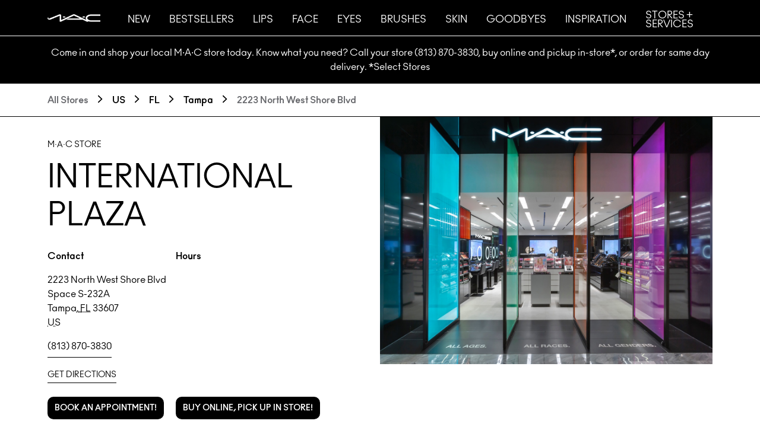

--- FILE ---
content_type: text/html; charset=utf-8
request_url: https://stores.maccosmetics.com/us/fl/tampa/2223-north-west-shore-blvd
body_size: 12062
content:
<!DOCTYPE html><html lang="en"><head><link rel="stylesheet" href="/assets/static/main-e0a26b26.css"/><title>MAC : Makeup, Art, Cosmetics in Tampa, FL</title>
    <meta charset="UTF-8"/>
    <meta name="viewport" content="width=device-width, initial-scale=1, maximum-scale=5"/>
    <meta name="description" content="Shop now at your local MAC at 2223 North West Shore Blvd in Tampa, FL to find deals on makeup and cosmetics tools."/>
<meta property="og:title" content="MAC : Makeup, Art, Cosmetics in Tampa, FL"/>
<meta property="og:description" content="Shop now at your local MAC at 2223 North West Shore Blvd in Tampa, FL to find deals on makeup and cosmetics tools."/>
<meta property="og:url" content="https://stores.maccosmetics.com/us/fl/tampa/2223-north-west-shore-blvd"/>
<link rel="canonical" href="https://stores.maccosmetics.com/us/fl/tampa/2223-north-west-shore-blvd"/>
<link rel="shortcut icon" type="image/ico" href="/assets/static/favicon-e05270e5.ico"/>
<meta name="google-site-verification" content="SxePrWCO1wFmAlLzzuKhR6VQQeKHth0ZI4M8mDKzJgg"/>
<meta property="og:image" content="https://a.mktgcdn.com/p/MpDK8TiqeJ7D8SixRyYz-bCr4E95QcQGRome-wIfQIU/1280x1280.png"/>
<meta http-equiv="X-UA-Compatible" content="IE=edge"/>
<link rel="dns-prefetch" href="//www.yext-pixel.com"/>
<link rel="dns-prefetch" href="//a.cdnmktg.com"/>
<link rel="dns-prefetch" href="//a.mktgcdn.com"/>
<link rel="dns-prefetch" href="//dynl.mktgcdn.com"/>
<link rel="dns-prefetch" href="//dynm.mktgcdn.com"/>
<link rel="dns-prefetch" href="//www.google-analytics.com"/>
<meta name="format-detection" content="telephone=no"/>
<meta property="og:type" content="website"/>
<meta property="twitter:card" content="summary"/>
<meta name="geo.position" content="undefined,undefined"/>
<meta name="geo.placename" content="Tampa,FL"/>
<meta name="geo.region" content="US-FL"/>
    <script>window.yextAnalyticsEnabled=false;window.enableYextAnalytics=()=>{window.yextAnalyticsEnabled=true}</script>
<script type="application/ld+json">
  {"@graph":[{"@context":"https://schema.org","@type":"LocalBusiness","@id":"us/fl/tampa/2223-north-west-shore-blvd-13015134","name":"MAC Cosmetics","url":"stores.maccosmetics.com/us/fl/tampa/2223-north-west-shore-blvd","image":"","telephone":"(813) 870-3830","location":{"@type":"Place","name":"","hasMap":"https://www.google.com/maps/place/?q=place_id:ChIJbbw52tvCwogRo2MeITncbHw","address":{"@type":"PostalAddress","addressLocality":"Tampa","streetAddress":"2223 North West Shore Blvd","postalCode":"33607","addressRegion":"Florida","addressCountry":{"@type":"Country","name":"United States"}},"geo":{"@type":"GeoCoordinates","latitude":27.964743,"longitude":-82.520513}},"openingHoursSpecification":[{"@type":"OpeningHoursSpecification","opens":"10:00","dayOfWeek":"friday","closes":"21:00"},{"@type":"OpeningHoursSpecification","opens":"10:00","dayOfWeek":"monday","closes":"21:00"},{"@type":"OpeningHoursSpecification","opens":"10:00","dayOfWeek":"saturday","closes":"21:00"},{"@type":"OpeningHoursSpecification","opens":"11:00","dayOfWeek":"sunday","closes":"18:00"},{"@type":"OpeningHoursSpecification","opens":"10:00","dayOfWeek":"thursday","closes":"21:00"},{"@type":"OpeningHoursSpecification","opens":"10:00","dayOfWeek":"tuesday","closes":"21:00"},{"@type":"OpeningHoursSpecification","opens":"10:00","dayOfWeek":"wednesday","closes":"21:00"}]},null,{"@context":"http://www.schema.org","@type":"BreadcrumbList","itemListElement":[{"@type":"ListItem","name":"US","position":1,"item":{"@type":"Thing","@id":"../../../us"}},{"@type":"ListItem","name":"FL","position":2,"item":{"@type":"Thing","@id":"../../../fl"}},{"@type":"ListItem","name":"Tampa","position":3,"item":{"@type":"Thing","@id":"../../../fl/tampa"}},{"@type":"ListItem","name":"MAC Cosmetics","position":4,"item":{"@type":"Thing","@id":"../../../"}}]}]}
  </script><script type="module">
        const componentUrl = import.meta.resolve("/assets/server/location.3ffce80a.js");
        const renderUrl = import.meta.resolve("/assets/render/_client.d16f5bb4.js");
        
        const component = await import(componentUrl);
        const render = await import(renderUrl);

        render.render(
        {
            Page: component.default,
            pageProps: {"document":{"__":{"entityPageSet":{},"name":"location","streamId":"locations","templateType":"JS"},"_env":{},"_schema":{"@context":"https://schema.org","@type":"Thing","description":"Visit us at M·A·C International Plaza,  Tampa to shop best-sellers and new must-haves.   Need your products ASAP? Call your local store (813) 870-3830 or select Buy Online, Pick Up In-Store or Same-Day Delivery at checkout.","name":"MAC Cosmetics","url":"stores.maccosmetics.com/us/fl/tampa/2223-north-west-shore-blvd"},"_site":{"c_accessibility":{"clickThroughUrl":"http://link.placeholder/accessibility","icon":{"alternateText":"Accessibility","height":27,"url":"https://a.mktgcdn.com/p/P6iRUahsXKlTJXYN78fSdqM5WLb97Lt0y8WShaWr9e0/62x27.jpg","width":62}},"c_copyrightMessage":"© MAKE-UP ART COSMETICS. ALL WORLDWIDE RIGHTS RESERVED.","c_facebook":"http://www.facebook.com/MACcosmetics","c_footerLinks":[{"label":"PRIVACY POLICY","link":"{{siteLink}}/privacy-policy","linkType":"URL"},{"label":"INTEREST-BASED ADS","link":"{{siteLink}}/privacy-policy#Targeted%20Advertising","linkType":"URL"},{"label":"TERMS & CONDITIONS","link":"{{siteLink}}/terms-conditions","linkType":"URL"},{"label":"SUPPLIER RELATIONS","link":"{{siteLink}}/supplier-relations","linkType":"URL"},{"label":"COUNTERFEIT EDUCATION","link":"{{siteLink}}/counterfeit-education","linkType":"URL"}],"c_header":{"links":[{"label":"New","link":"{{siteLink}}/collections","linkType":"URL"},{"label":"Bestsellers","link":"{{siteLink}}/bestsellers","linkType":"URL"},{"label":"Lips","link":"{{siteLink}}/lips","linkType":"URL"},{"label":"Face","link":"{{siteLink}}/products/13847/Products/Makeup/Face/Foundation","linkType":"URL"},{"label":"Eyes","link":"{{siteLink}}/eye-makeup","linkType":"URL"},{"label":"Brushes","link":"{{siteLink}}/products/13802/Products/Brushes-Tools/Brushes/All-Brushes","linkType":"URL"},{"label":"Skin","link":"{{siteLink}}/skincare","linkType":"URL"},{"label":"Goodbyes","link":"{{siteLink}}/products/17307/products/makeup/goodbyes/all-products","linkType":"URL"},{"label":"Inspiration","link":"{{siteLink}}/vivaglam","linkType":"URL"},{"label":"Stores + Services","link":"{{storeLink}}","linkType":"URL"}],"logo":{"alternateText":"MAC Cosmetics Logo","height":52,"url":"https://a.mktgcdn.com/p/DPMyyuI5lLZk2iy_b9RJmUHbUF5nvbrr0qEOYEntRv8/471x52.png","width":471},"logoLink":"{{siteLink}}"},"c_icons":[{"clickThroughUrl":"https://www.maccosmetics.com/buy-online-pick-store-faq","icon":{"height":1500,"url":"https://a.mktgcdn.com/p/Tw-aKCjP_gMLJVWmwVcTFst5NFkECTgmUaqmJXCxIAk/1500x1500.png","width":1500},"title":"BUY ONLINE PICKUP IN STORE"},{"clickThroughUrl":"https://www.maccosmetics.com/2-hour-delivery-faq","icon":{"height":391,"url":"https://a.mktgcdn.com/p/JIRY-wxKwPQoB03lEjANo_ueU3W1hSRhPNp7vTgp-p0/450x391.jpg","width":450},"title":"SAME DAY DELIVERY"},{"clickThroughUrl":"https://www.maccosmetics.com/virtual-try-on","icon":{"height":619,"url":"https://a.mktgcdn.com/p/fECPjxpmzCcU_2mxH7MwsIPgm5XusSeA9fzeIS1yTuo/619x619.png","width":619},"title":"VIRTUAL TRY-ON"},{"icon":{"height":619,"url":"https://a.mktgcdn.com/p/mDSJRNMNXcOs_Xr3whY7XyFN9CFps7Nf4BAsoXXRVxw/619x619.png","width":619},"title":"CONTACTLESS PAYMENT"}],"c_instagram":"http://instagram.com/maccosmetics","c_mainSiteBaseLink":{"localhost":"https://www.maccosmetics.com","production":"https://www.maccosmetics.com","staging":"https://www.maccosmetics.com"},"c_mainStoreBaseLink":{"localhost":"http://localhost:5173","production":"https://stores.maccosmetics.com","staging":"https://main-mostly--frail--felidae-pgsdemo-com.preview.pagescdn.com"},"c_mapAPIKey":"AIzaSyBKTN18_lTeINbhg8Z8vOCzlzakHK5kQh8","c_nearbySectionAPIKey":"9810ca915039a9f0fc9928265f82dcc5","c_nearbySectionCTA":{"label":"FIND MORE LOCATIONS","link":"/search"},"c_nearbySectionTitle":"Nearby Stores","c_newWaysToShopTitle":"WAYS TO SHOP M·A·C","c_pageBaseLink":{"localhost":"http://localhost:5173","production":"https://stores.maccosmetics.com","staging":"https://main-mostly--frail--felidae-pgsdemo-com.preview.pagescdn.com"},"c_pinterest":"https://www.pinterest.com/maccosmetics/","c_searchExperienceAPIKey":"ddb9d9cc7fa4f654cb32044547d6323d","c_shopOnlineItems":[{"cta":{"text":"LET'S CHAT","url":"https://z1.liveper.sn/api/account/48719195/route/campaign/527533714/engagement/1729711130"},"description":"Get in-store expertise — online now — by connecting with a real M·A·C Artist. MON-FRI: 10am to 10pm EST","heading":"GET PRO ANSWER TO ANY QUESTION","imageAlignment":"Center Aligned","photo":{"height":1500,"url":"https://a.mktgcdn.com/p/X3_J7XMh0GKphFnjyqCfSCendbRfjr9_Fgzdu1PY-qA/1500x1500.png","width":1500}},{"cta":{"text":"TRY VIRTUAL TRY-ON","url":"https://m.maccosmetics.com/virtual-try-on"},"description":"With Virtual Try-On, swipe on 200+ shades — anytime, anywhere.","heading":"TRY ON SHADES AT HOME","photo":{"height":1500,"url":"https://a.mktgcdn.com/p/-i8TgM7gaW58H-USOL3NKigJdfRW5_zCXp7AKPjqjOI/1500x1500.png","width":1500}}],"c_shopOnlineTitle":"PREFER TO SHOP ONLINE? IT'S EASIER THAN EVER","c_subFooterLinks":[{"groupLabel":"YOUR M·A·C STORE","links":[{"label":"FIND A STORE / EVENT","link":"{{siteLink}}/stores","linkType":"URL"},{"label":"MAKEUP SERVICES","link":"{{siteLink}}/book-appointment-landing","linkType":"URL"}]},{"groupLabel":"CUSTOMER SERVICE","links":[{"label":"CONTACT US","link":"{{siteLink}}/customer_service/contact_us.tmpl","linkType":"URL"},{"label":"FAQS","link":"{{siteLink}}/customer-service-faq","linkType":"URL"},{"label":"SHIPPING INFO","link":"{{siteLink}}/shipping","linkType":"URL"},{"label":"RETURN POLICY","link":"{{siteLink}}/returns","linkType":"URL"},{"label":"OFFER DETAILS","link":"{{siteLink}}/offer-details","linkType":"URL"},{"label":"AUTO-REPLENISHMENT","link":"{{siteLink}}/auto-replenishment","linkType":"URL"},{"label":"afterpay","link":"{{siteLink}}/afterpay","linkType":"URL"}]},{"groupLabel":"ABOUT US","links":[{"label":"OUR STORY","link":"{{siteLink}}/our-story","linkType":"URL"},{"label":"M·A·C VIVA GLAM","link":"{{siteLink}}/vivaglam","linkType":"URL"},{"label":"M·A·C PRO MEMBERSHIP","link":"{{siteLink}}/mac-pro","linkType":"URL"},{"label":"M·A·C LOVER PROGRAM","link":"{{siteLink}}/account/mac-lover.tmpl","linkType":"URL"},{"label":"BACK-TO-M·A·C","link":"{{siteLink}}/giving_back/back_to_mac.tmpl","linkType":"URL"},{"label":"CAREERS","link":"{{siteLink}}/employment","linkType":"URL"},{"label":"ANIMAL TESTING","link":"{{siteLink}}/animaltesting","linkType":"URL"}]},{"groupLabel":"YOUR ACCOUNT","links":[{"label":"MY ACCOUNT","link":"{{siteLink}}/account/index.tmpl","linkType":"URL"},{"label":"ORDER STATUS","link":"{{siteLink}}/account/order_history/index.tmpl","linkType":"URL"},{"label":"MY FAVOURITES","link":"{{siteLink}}/account/favorites/index.tmpl","linkType":"URL"}]},{"groupLabel":"GIFT CARDS","links":[{"label":"BUY A GIFT CARD","link":"{{siteLink}}/gift-card-landing-page","linkType":"URL"},{"label":"CHECK BALANCE","link":"{{siteLink}}/giftcards/balance.tmpl","linkType":"URL"},{"label":"ABOUT GIFT CARDS","link":"{{siteLink}}/giftcards/faq","linkType":"URL"}]},{"groupLabel":"CONNECT"}],"c_tumblr":"https://maccosmetics.tumblr.com/","c_twitter":"https://twitter.com/MACcosmetics","c_youtube":"http://www.youtube.com/user/MACcosmetics","id":"site-entity","meta":{"entityType":{"id":"ce_site","uid":140854},"locale":"en"},"name":"MAC Cosmetics","uid":1019311711},"_yext":{"contentDeliveryAPIDomain":"https://cdn.yextapis.com","managementAPIDomain":"https://api.yext.com","platformDomain":"https://www.yext.com"},"address":{"city":"Tampa","countryCode":"US","line1":"2223 North West Shore Blvd","line2":"Space S-232A","localizedCountryName":"United States","localizedRegionName":"Florida","postalCode":"33607","region":"FL"},"businessId":2315819,"c_aboutSectionCTA":{"text":"learn more","url":"http://maccosmetics.com"},"c_aboutSectionDescription":"GREEN IS THE NEW BLACK\nWhen you’ve applied the last bit of lipstick, bring your empties <a href=\"https://www.maccosmetics.com/giving_back/back_to_mac.tmpl\">Back-To-M·A·C</a>. For over 30 years, Back-To-M·A·C has recycled or recovered your used product packaging and, where possible, given the old plastic a second life. What cannot be recycled is converted to energy\n\nBACKSTAGE ARTISTRY\nOur Artists shape trends backstage at over 1,500 fashion shows internationally – translating the latest looks for you with best-in-class products.\n \nGLAM IS GOOD\nEvery cent of the selling price of <a href=\"https://www.maccosmetics.com/vivaglam\">VIVA GLAM</a> Lipstick is donated to the M·A·C VIVA GLAM Fund to support the health and rights of people of All Ages, All Races and All Genders. Over 25 years, M·A·C VIVA GLAM has raised more than $500,000,000 globally.","c_aboutSectionTitle":"LEARN MORE","c_bookAppointmentLocatorCTA":{"text":"Book an Appointment!","url":"https://maccosmetics.com/book-appointment?counterId=1414"},"c_cTA1":{"text":"Book an Appointment!","url":"https://www.maccosmetics.com/book-appointment?store_number=12000090"},"c_cTA2":{"text":"Buy Online, Pick Up in Store!","url":"https://www.maccosmetics.com/"},"c_event1":{"cta":{"text":"BOOK NOW!","url":"https://www.maccosmetics.ca/book-appointment"},"description":"Book a makeup service with a real M·A·C Artist and flaunt a new look in minutes.\n \nEVERYDAY BEAUTY – 30 mins / $60*\nTo enhance your natural beauty, we'll help you to create a customized look and focus on 1 to 2 key features.\n \nTHE FULL BEAT – 60 mins / $90*\nThe ultimate MAC makeup experience. Whether it's full glam, the latest trend or social media inspired, let us style your dream look.\n \nAvailability varies by location. Call your store (813) 870-3830 or click on the Book Now link to make your appointment!\n* PAYMENT IS TAKEN AT THE APPOINTMENT AND COST OF MAKEUP SERVICE IS REDEEMABLE AGAINST M·A·C PRODUCTS PURCHASED AT THE APPOINTMENT.","heading":"MAKEUP SERVICES","imageAlignment":"Right Aligned","photo":{"height":840,"url":"https://a.mktgcdn.com/p/N6oAOL_8W7ioG4vN3r_FehefmP7aiBZ-YdSgzZnzzA8/1438x840.jpg","width":1438}},"c_event2":{"cta":{"text":"JOIN NOW!","url":"https://www.maccosmetics.com/mac-lover"},"description":"Join our Loyalty program for 15% off plus free shipping!\n \nStart earning points for purchases you make. Plus, when you unlock a new tier, you'll unlock new perks!\n \nBronze Lover (when you make it official): Points for products, special seasonal offers, and more\n \nSilver Lover (when you spend $150+): Bronze Lover perks, plus a birthday gift and early access to select collections\n \nGold Lover (when you spend $500+): Bronze and Gold Lover perks, plus a deluxe birthday gift and exclusive invites","heading":"M•A•C LOVER REWARDS","imageAlignment":"Right Aligned","photo":{"alternateText":"MAC Lover","height":640,"url":"https://a.mktgcdn.com/p/oS-iu-P8_FNsiStInd8-PcU1o0bbE9SWZ8tHCP-Pwu0/853x640.png","width":853}},"c_icons":[{"icon":{"height":1500,"url":"https://a.mktgcdn.com/p/aWIViOd_xYqjyQAuiRG5jc5_7v3lGfXTMATOaUIZUG4/1500x1500.png","width":1500},"title":"BUY ONLINE PICK UP IN STORE"},{"icon":{"height":938,"url":"https://a.mktgcdn.com/p/2OylRtqoM7wmpSR_4AN4mYjBibcDZg5D3Gfvyyn_Ycs/970x938.png","width":970},"title":"SAME DAY DELIVERY BY UBER"},{"icon":{"height":1500,"url":"https://a.mktgcdn.com/p/fECPjxpmzCcU_2mxH7MwsIPgm5XusSeA9fzeIS1yTuo/1500x1500.png","width":1500},"title":"VIRTUAL TRY-ON"},{"icon":{"height":1500,"url":"https://a.mktgcdn.com/p/mDSJRNMNXcOs_Xr3whY7XyFN9CFps7Nf4BAsoXXRVxw/1500x1500.png","width":1500},"title":"CONTACTLESS PAYMENT"}],"c_internalStoreName":"International Plaza","c_locationPageMetaDescription":"Shop now at your local MAC at 2223 North West Shore Blvd in Tampa, FL to find deals on makeup and cosmetics tools.","c_locationPageMetaTitle":"MAC : Makeup, Art, Cosmetics in Tampa, FL","c_notificationBanner":"Come in and shop your local M·A·C store today. Know what you need?  Call your store (813) 870-3830, buy online and pickup in-store*, or order for same day delivery. *Select Stores","c_pagesBusinessName":"M·A·C Store","c_storeVideo":{"mimeType":"video/mp4","name":"BackToMAC-full 1.mp4","size":"32051250","url":"https://a.mktgcdn.com/f/2315819/Q58jtBet8Qxi4xgY1sIAsy9zQdl63crVaqBklIZ_wdw.mp4"},"description":"Visit us at M·A·C International Plaza,  Tampa to shop best-sellers and new must-haves.   Need your products ASAP? Call your local store (813) 870-3830 or select Buy Online, Pick Up In-Store or Same-Day Delivery at checkout.","dm_directoryParents":[{"name":"US","slug":"us"},{"name":"FL","slug":"fl"},{"name":"Tampa","slug":"fl/tampa"},{"name":"MAC Cosmetics","slug":""}],"googleAccountId":"108447002244214302293","googlePlaceId":"ChIJbbw52tvCwogRo2MeITncbHw","hours":{"friday":{"openIntervals":[{"end":"21:00","start":"10:00"}]},"monday":{"openIntervals":[{"end":"21:00","start":"10:00"}]},"saturday":{"openIntervals":[{"end":"21:00","start":"10:00"}]},"sunday":{"openIntervals":[{"end":"18:00","start":"11:00"}]},"thursday":{"openIntervals":[{"end":"21:00","start":"10:00"}]},"tuesday":{"openIntervals":[{"end":"21:00","start":"10:00"}]},"wednesday":{"openIntervals":[{"end":"21:00","start":"10:00"}]}},"id":"12000090","locale":"en","logo":{"image":{"height":1280,"url":"https://a.mktgcdn.com/p/MpDK8TiqeJ7D8SixRyYz-bCr4E95QcQGRome-wIfQIU/1280x1280.png","width":1280}},"mainPhone":"(813) 870-3830","meta":{"entityType":{"id":"location","uid":0},"locale":"en"},"name":"MAC Cosmetics","ref_listings":[{"listingUrl":"http://www.bing.com/maps?ss=ypid.YN67419DDDBC5737BC&amp;amp;mkt=en-US","publisher":"BING"},{"listingUrl":"https://maps.google.com/maps?cid=8965783096114701219","publisher":"GOOGLEMYBUSINESS"},{"listingUrl":"http://www.yelp.com/biz/q9XtopURzU34n4qdz3WTLw","publisher":"YELPKNOWLEDGE"}],"siteDomain":"stores.maccosmetics.com","siteId":123083,"siteInternalHostName":"stores.maccosmetics.com","slug":"us/fl/tampa/2223-north-west-shore-blvd","timezone":"America/New_York","uid":13015134,"videos":[{"video":{"url":"http://www.youtube.com/watch?v=OWDaTaSr9bg"}}],"yextDisplayCoordinate":{"latitude":27.964743,"longitude":-82.520513}},"__meta":{"mode":"production"},"translations":{},"path":"us/fl/tampa/2223-north-west-shore-blvd","relativePrefixToRoot":"../../../"},
        }
        );
    </script><script>var IS_PRODUCTION = true;var PRODUCTION_DOMAINS = JSON.parse("{\"primary\":\"stores.maccosmetics.com\",\"aliases\":[]}");</script></head>
      <body>
        <div id="reactele"><header class="Header relative h-[60px] bg-black border-b border-white xl:border-none"><div class="container flex h-full items-center w-full xl:w-[90rem] justify-center xl:justify-start"><button class="flex xl:hidden absolute p-6 left-0 top-1/2 -translate-y-1/2 text-brand-primary font-extralight"><svg stroke="currentColor" fill="currentColor" stroke-width="0" viewBox="0 0 448 512" height="25" width="25" xmlns="http://www.w3.org/2000/svg"><path d="M16 132h416c8.837 0 16-7.163 16-16V76c0-8.837-7.163-16-16-16H16C7.163 60 0 67.163 0 76v40c0 8.837 7.163 16 16 16zm0 160h416c8.837 0 16-7.163 16-16v-40c0-8.837-7.163-16-16-16H16c-8.837 0-16 7.163-16 16v40c0 8.837 7.163 16 16 16zm0 160h416c8.837 0 16-7.163 16-16v-40c0-8.837-7.163-16-16-16H16c-8.837 0-16 7.163-16 16v40c0 8.837 7.163 16 16 16z"></path></svg><span class="sr-only">Toggle Header Menu</span></button><div class="flex w-[119px] h-[13px] mr-[46px]"><img style="object-fit:cover;object-position:center;width:119px;height:13px" src="https://dynl.mktgcdn.com/p/DPMyyuI5lLZk2iy_b9RJmUHbUF5nvbrr0qEOYEntRv8/119x13" width="119" height="13" srcset="https://dynl.mktgcdn.com/p/DPMyyuI5lLZk2iy_b9RJmUHbUF5nvbrr0qEOYEntRv8/119x13 119w" sizes="119px" loading="lazy" alt="MAC Cosmetics Logo"/></div><div class="hidden xl:flex items-center h-full"><ul class="flex h-full"><li class="flex items-center relative mr-8"><a class="Link Link Link--primary Link--header uppercase text-[17px] pt-[11px] border-none" href="/collections" style="unicode-bidi:bidi-override;direction:ltr">New</a></li><li class="flex items-center relative mr-8"><a class="Link Link Link--primary Link--header uppercase text-[17px] pt-[11px] border-none" href="/bestsellers" style="unicode-bidi:bidi-override;direction:ltr">Bestsellers</a></li><li class="flex items-center relative mr-8"><a class="Link Link Link--primary Link--header uppercase text-[17px] pt-[11px] border-none" href="/lips" style="unicode-bidi:bidi-override;direction:ltr">Lips</a></li><li class="flex items-center relative mr-8"><a class="Link Link Link--primary Link--header uppercase text-[17px] pt-[11px] border-none" href="/products/13847/Products/Makeup/Face/Foundation" style="unicode-bidi:bidi-override;direction:ltr">Face</a></li><li class="flex items-center relative mr-8"><a class="Link Link Link--primary Link--header uppercase text-[17px] pt-[11px] border-none" href="/eye-makeup" style="unicode-bidi:bidi-override;direction:ltr">Eyes</a></li><li class="flex items-center relative mr-8"><a class="Link Link Link--primary Link--header uppercase text-[17px] pt-[11px] border-none" href="/products/13802/Products/Brushes-Tools/Brushes/All-Brushes" style="unicode-bidi:bidi-override;direction:ltr">Brushes</a></li><li class="flex items-center relative mr-8"><a class="Link Link Link--primary Link--header uppercase text-[17px] pt-[11px] border-none" href="/skincare" style="unicode-bidi:bidi-override;direction:ltr">Skin</a></li><li class="flex items-center relative mr-8"><a class="Link Link Link--primary Link--header uppercase text-[17px] pt-[11px] border-none" href="/products/17307/products/makeup/goodbyes/all-products" style="unicode-bidi:bidi-override;direction:ltr">Goodbyes</a></li><li class="flex items-center relative mr-8"><a class="Link Link Link--primary Link--header uppercase text-[17px] pt-[11px] border-none" href="/vivaglam" style="unicode-bidi:bidi-override;direction:ltr">Inspiration</a></li><li class="flex items-center relative mr-8"><a class="Link Link Link--primary Link--header uppercase text-[17px] pt-[11px] border-none" href="" style="unicode-bidi:bidi-override;direction:ltr">Stores + Services</a></li></ul></div></div><div class="hidden absolute top-full left-0 right-0 bg-brand-gray-900 h-screen z-50"><div class="bg-black wi-full sm:w-[80%] h-full"><div class="py-6 px-4"><ul class="flex flex-col"><li class="border-b border-brand-gray-700"><a class="Link Link text-brand-primary text-3xl block uppercase" href="/collections" style="unicode-bidi:bidi-override;direction:ltr">New</a></li><li class="border-b border-brand-gray-700"><a class="Link Link text-brand-primary text-3xl block uppercase" href="/bestsellers" style="unicode-bidi:bidi-override;direction:ltr">Bestsellers</a></li><li class="border-b border-brand-gray-700"><a class="Link Link text-brand-primary text-3xl block uppercase" href="/lips" style="unicode-bidi:bidi-override;direction:ltr">Lips</a></li><li class="border-b border-brand-gray-700"><a class="Link Link text-brand-primary text-3xl block uppercase" href="/products/13847/Products/Makeup/Face/Foundation" style="unicode-bidi:bidi-override;direction:ltr">Face</a></li><li class="border-b border-brand-gray-700"><a class="Link Link text-brand-primary text-3xl block uppercase" href="/eye-makeup" style="unicode-bidi:bidi-override;direction:ltr">Eyes</a></li><li class="border-b border-brand-gray-700"><a class="Link Link text-brand-primary text-3xl block uppercase" href="/products/13802/Products/Brushes-Tools/Brushes/All-Brushes" style="unicode-bidi:bidi-override;direction:ltr">Brushes</a></li><li class="border-b border-brand-gray-700"><a class="Link Link text-brand-primary text-3xl block uppercase" href="/skincare" style="unicode-bidi:bidi-override;direction:ltr">Skin</a></li><li class="border-b border-brand-gray-700"><a class="Link Link text-brand-primary text-3xl block uppercase" href="/products/17307/products/makeup/goodbyes/all-products" style="unicode-bidi:bidi-override;direction:ltr">Goodbyes</a></li><li class="border-b border-brand-gray-700"><a class="Link Link text-brand-primary text-3xl block uppercase" href="/vivaglam" style="unicode-bidi:bidi-override;direction:ltr">Inspiration</a></li><li class="border-b border-brand-gray-700"><a class="Link Link text-brand-primary text-3xl block uppercase" href="" style="unicode-bidi:bidi-override;direction:ltr">Stores + Services</a></li></ul></div></div></div></header><div class="bg-black border-t-[1px] border-white"><div class=" flex h-full justify-start items-center container lg:w-[90rem] px-4 lg:px-20 py-4 text-center"><div class="whitespace-pre-line text-white">Come in and shop your local M·A·C store today. Know what you need?  Call your store (813) 870-3830, buy online and pickup in-store*, or order for same day delivery. *Select Stores</div></div></div><div class="hidden sm:block border-b-[1px] border-black"><nav class="Breadcrumbs mt-4 mb-[15px] text-black container lg:w-[90rem] px-4 lg:px-20" aria-label="Breadcrumb"><ol class="flex flex-wrap"><li class="flex"><span class="text-brand-gray-500 font-bold">All Stores</span><span class="mx-4 leading-[18px]"><img class="inline" src="/assets/static/arrowRight-ebce2da5.svg" alt=""/></span></li><li class="flex"><a class="Link Link--breadcrumbs Link--underlineInverse " href="undefined/us" style="unicode-bidi:bidi-override;direction:ltr"><span>US</span></a><span class="mx-4 leading-[18px]"><img class="inline" src="/assets/static/arrowRight-ebce2da5.svg" alt=""/></span></li><li class="flex"><a class="Link Link--breadcrumbs Link--underlineInverse " href="undefined/fl" style="unicode-bidi:bidi-override;direction:ltr"><span>FL</span></a><span class="mx-4 leading-[18px]"><img class="inline" src="/assets/static/arrowRight-ebce2da5.svg" alt=""/></span></li><li class="flex"><a class="Link Link--breadcrumbs Link--underlineInverse " href="undefined/fl/tampa" style="unicode-bidi:bidi-override;direction:ltr"><span>Tampa</span></a><span class="mx-4 leading-[18px]"><img class="inline" src="/assets/static/arrowRight-ebce2da5.svg" alt=""/></span></li><li class="flex"><span class="text-brand-gray-500 font-bold">2223 North West Shore Blvd</span></li></ol></nav></div><div class="Core"><div class="container w-full lg:w-[90rem] px-4 lg:px-20 lg:block hidden"><div class="flex lg:flex-row flex-wrap "><div class="w-full md:w-1/2 mb-8 py-9"><div class="w-full mb-6"><div class="text-sm uppercase mb-4 leading-[15.96px] mt-1">M·A·C Store</div><h1 class="mb-6 text-[54px] uppercase leading-[64.26px]">International Plaza</h1></div><div class="flex flex-col lg:flex-row flex-wrap"><div class="w-[200px] mr-4"><div class="font-bold">Contact</div><div class="mt-4"><div><span> <!-- -->2223 North West Shore Blvd</span></div><div><span> <!-- -->Space S-232A</span></div><div><span> <!-- -->Tampa</span><span>,</span><abbr title="Florida"> <!-- -->FL</abbr><span> <!-- -->33607</span></div><div><abbr title="United States"> <!-- -->US</abbr></div></div><div class="flex items-center mt-4"><a class="Link Link--secondary text-base" href="tel:8138703830" style="unicode-bidi:bidi-override;direction:ltr">(813) 870-3830</a></div><div class="mt-4"><a class="Link Link Link--secondary " href="https://maps.google.com/maps?cid=8965783096114701219" style="unicode-bidi:bidi-override;direction:ltr">Get Directions</a></div></div><div><div><div class="font-bold">Hours</div></div></div></div><div class="flex flex-row flex-wrap mt-8"><div class="mr-4 mb-6 w-[200px]"><a class="Link Link Link--button " href="https://maccosmetics.com/book-appointment?counterId=1414" style="unicode-bidi:bidi-override;direction:ltr">Book an Appointment!</a></div><div class="mr-4 mb-6"><a class="Link Link Link--button" href="https://www.maccosmetics.com/" style="unicode-bidi:bidi-override;direction:ltr">Buy Online, Pick Up in Store!</a></div></div></div><div class="w-full md:w-1/2 mb-8 "><img src="/assets/static/default-banner-3d0dee02.jpeg" alt=""/></div></div></div><div class="block lg:hidden relative "><div class="absolute z-0"> <img src="/assets/static/default-banner-3d0dee02.jpeg" alt=""/></div><div class="flex justify-center items-end"><div class="bg-white p-5 z-10 mt-20 mx-4 sm:mx-0 sm:mt-10"><div class="w-full mb-6"><div class="text-sm uppercase mb-4 leading-[15.96px] mt-1">M·A·C Store</div><h1 class="mb-6 text-[54px] uppercase leading-[64.26px]">International Plaza</h1></div><div class="flex flex-col lg:flex-row flex-wrap"><div class="w-[200px] mr-4"><div class="font-bold">Contact</div><div class="mt-4"><div><span> <!-- -->2223 North West Shore Blvd</span></div><div><span> <!-- -->Space S-232A</span></div><div><span> <!-- -->Tampa</span><span>,</span><abbr title="Florida"> <!-- -->FL</abbr><span> <!-- -->33607</span></div><div><abbr title="United States"> <!-- -->US</abbr></div></div><div class="flex items-center mt-4"><a class="Link Link--secondary text-base" href="tel:8138703830" style="unicode-bidi:bidi-override;direction:ltr">(813) 870-3830</a></div><div class="mt-4"><a class="Link Link Link--secondary " href="https://maps.google.com/maps?cid=8965783096114701219" style="unicode-bidi:bidi-override;direction:ltr">Get Directions</a></div></div><div><div><div class="font-bold">Hours</div></div></div></div><div class="flex flex-row flex-wrap mt-8"><div class="mr-4 mb-6 w-[200px]"><a class="Link Link Link--button " href="https://maccosmetics.com/book-appointment?counterId=1414" style="unicode-bidi:bidi-override;direction:ltr">Book an Appointment!</a></div><div class="mr-4 mb-6"><a class="Link Link Link--button" href="https://www.maccosmetics.com/" style="unicode-bidi:bidi-override;direction:ltr">Buy Online, Pick Up in Store!</a></div></div></div></div></div></div><div class="FeaturedProduct py-5 sm:py-10"><div class="container lg:w-[90rem] px-4 lg:px-20 "><ul><li class="bg-white"><div class="border border-black flex flex-col-reverse lg:flex-row justify-between"><div class="w-full lg:w-1/2 py-10 px-10 pr-5"><div class="mb-6 uppercase text-4xl">MAKEUP SERVICES</div><div class="whitespace-pre-line">Book a makeup service with a real M·A·C Artist and flaunt a new look in minutes.
 
EVERYDAY BEAUTY – 30 mins / $60*
To enhance your natural beauty, we&#39;ll help you to create a customized look and focus on 1 to 2 key features.
 
THE FULL BEAT – 60 mins / $90*
The ultimate MAC makeup experience. Whether it&#39;s full glam, the latest trend or social media inspired, let us style your dream look.
 
Availability varies by location. Call your store (813) 870-3830 or click on the Book Now link to make your appointment!
* PAYMENT IS TAKEN AT THE APPOINTMENT AND COST OF MAKEUP SERVICE IS REDEEMABLE AGAINST M·A·C PRODUCTS PURCHASED AT THE APPOINTMENT.</div><div class="flex mt-8 mb-4"><a class="Link Link Link--secondary" href="https://www.maccosmetics.ca/book-appointment" style="unicode-bidi:bidi-override;direction:ltr">BOOK NOW!</a></div></div><div class="flex justify-center w-full lg:w-[520px]"><img style="object-fit:cover;object-position:center;width:100%;aspect-ratio:1438 / 840" src="https://dynl.mktgcdn.com/p/N6oAOL_8W7ioG4vN3r_FehefmP7aiBZ-YdSgzZnzzA8/500x500" class="h-full" srcset="https://dynl.mktgcdn.com/p/N6oAOL_8W7ioG4vN3r_FehefmP7aiBZ-YdSgzZnzzA8/100x58 100w, https://dynl.mktgcdn.com/p/N6oAOL_8W7ioG4vN3r_FehefmP7aiBZ-YdSgzZnzzA8/320x187 320w, https://dynl.mktgcdn.com/p/N6oAOL_8W7ioG4vN3r_FehefmP7aiBZ-YdSgzZnzzA8/640x374 640w, https://dynl.mktgcdn.com/p/N6oAOL_8W7ioG4vN3r_FehefmP7aiBZ-YdSgzZnzzA8/960x561 960w, https://dynl.mktgcdn.com/p/N6oAOL_8W7ioG4vN3r_FehefmP7aiBZ-YdSgzZnzzA8/1280x748 1280w, https://dynl.mktgcdn.com/p/N6oAOL_8W7ioG4vN3r_FehefmP7aiBZ-YdSgzZnzzA8/1920x1122 1920w" sizes="(max-width: 640px) 100px, (max-width: 768px) 320px, (max-width: 1024px) 640px, (max-width: 1280px) 960px, (max-width: 1536px) 1280px, 1920px" loading="lazy" alt=""/></div></div></li></ul></div></div><div class="FeaturedProduct py-5 sm:py-10"><div class="container lg:w-[90rem] px-4 lg:px-20 "><h2 class="pb-2 m-4 text-4xl mb-6">WAYS TO SHOP M·A·C</h2><ul class="grid grid-cols-2 sm:grid-cols-4"><li class="bg-white"><a class="Link Link" href="https://www.maccosmetics.com/buy-online-pick-store-faq" style="unicode-bidi:bidi-override;direction:ltr"><div class="flex justify-center h-[91px] mb-6"><img style="object-fit:cover;object-position:center;width:91px;height:91px" src="https://dynl.mktgcdn.com/p/Tw-aKCjP_gMLJVWmwVcTFst5NFkECTgmUaqmJXCxIAk/91x91" height="91" srcset="https://dynl.mktgcdn.com/p/Tw-aKCjP_gMLJVWmwVcTFst5NFkECTgmUaqmJXCxIAk/91x91 91w" sizes="91px" loading="lazy" alt=""/></div><div class="text-center font-bold">BUY ONLINE PICKUP IN STORE</div></a></li><li class="bg-white"><a class="Link Link" href="https://www.maccosmetics.com/2-hour-delivery-faq" style="unicode-bidi:bidi-override;direction:ltr"><div class="flex justify-center h-[91px] mb-6"><img style="object-fit:cover;object-position:center;width:104.7314578005115px;height:91px" src="https://dynl.mktgcdn.com/p/JIRY-wxKwPQoB03lEjANo_ueU3W1hSRhPNp7vTgp-p0/105x91" height="91" srcset="https://dynl.mktgcdn.com/p/JIRY-wxKwPQoB03lEjANo_ueU3W1hSRhPNp7vTgp-p0/105x91 104.7314578005115w" sizes="104.7314578005115px" loading="lazy" alt=""/></div><div class="text-center font-bold">SAME DAY DELIVERY</div></a></li><li class="bg-white"><a class="Link Link" href="https://www.maccosmetics.com/virtual-try-on" style="unicode-bidi:bidi-override;direction:ltr"><div class="flex justify-center h-[91px] mb-6"><img style="object-fit:cover;object-position:center;width:91px;height:91px" src="https://dynl.mktgcdn.com/p/fECPjxpmzCcU_2mxH7MwsIPgm5XusSeA9fzeIS1yTuo/91x91" height="91" srcset="https://dynl.mktgcdn.com/p/fECPjxpmzCcU_2mxH7MwsIPgm5XusSeA9fzeIS1yTuo/91x91 91w" sizes="91px" loading="lazy" alt=""/></div><div class="text-center font-bold">VIRTUAL TRY-ON</div></a></li><li class="bg-white"><div class="flex justify-center h-[91px] mb-6"><img style="object-fit:cover;object-position:center;width:91px;height:91px" src="https://dynl.mktgcdn.com/p/mDSJRNMNXcOs_Xr3whY7XyFN9CFps7Nf4BAsoXXRVxw/91x91" height="91" srcset="https://dynl.mktgcdn.com/p/mDSJRNMNXcOs_Xr3whY7XyFN9CFps7Nf4BAsoXXRVxw/91x91 91w" sizes="91px" loading="lazy" alt=""/></div><div class="text-center font-bold">CONTACTLESS PAYMENT</div></li></ul></div></div><div class="FeaturedProduct py-5 sm:py-10"><div class="container lg:w-[90rem] px-4 lg:px-20 "><ul><li class="bg-white"><div class="border border-black flex flex-col-reverse lg:flex-row justify-between"><div class="w-full lg:w-1/2 py-10 px-10 pr-5"><div class="mb-6 uppercase text-4xl">M•A•C LOVER REWARDS</div><div class="whitespace-pre-line">Join our Loyalty program for 15% off plus free shipping!
 
Start earning points for purchases you make. Plus, when you unlock a new tier, you&#39;ll unlock new perks!
 
Bronze Lover (when you make it official): Points for products, special seasonal offers, and more
 
Silver Lover (when you spend $150+): Bronze Lover perks, plus a birthday gift and early access to select collections
 
Gold Lover (when you spend $500+): Bronze and Gold Lover perks, plus a deluxe birthday gift and exclusive invites</div><div class="flex mt-8 mb-4"><a class="Link Link Link--secondary" href="https://www.maccosmetics.com/mac-lover" style="unicode-bidi:bidi-override;direction:ltr">JOIN NOW!</a></div></div><div class="flex justify-center w-full lg:w-[520px]"><img style="object-fit:cover;object-position:center;width:100%;aspect-ratio:853 / 640" src="https://dynl.mktgcdn.com/p/oS-iu-P8_FNsiStInd8-PcU1o0bbE9SWZ8tHCP-Pwu0/500x500" class="h-full" srcset="https://dynl.mktgcdn.com/p/oS-iu-P8_FNsiStInd8-PcU1o0bbE9SWZ8tHCP-Pwu0/100x75 100w, https://dynl.mktgcdn.com/p/oS-iu-P8_FNsiStInd8-PcU1o0bbE9SWZ8tHCP-Pwu0/320x240 320w, https://dynl.mktgcdn.com/p/oS-iu-P8_FNsiStInd8-PcU1o0bbE9SWZ8tHCP-Pwu0/640x480 640w, https://dynl.mktgcdn.com/p/oS-iu-P8_FNsiStInd8-PcU1o0bbE9SWZ8tHCP-Pwu0/960x720 960w, https://dynl.mktgcdn.com/p/oS-iu-P8_FNsiStInd8-PcU1o0bbE9SWZ8tHCP-Pwu0/1280x960 1280w, https://dynl.mktgcdn.com/p/oS-iu-P8_FNsiStInd8-PcU1o0bbE9SWZ8tHCP-Pwu0/1920x1441 1920w" sizes="(max-width: 640px) 100px, (max-width: 768px) 320px, (max-width: 1024px) 640px, (max-width: 1280px) 960px, (max-width: 1536px) 1280px, 1920px" loading="lazy" alt="MAC Lover"/></div></div></li></ul></div></div><section class="Video"><div class="py-5 sm:py-10"><div class="container w-full lg:w-[90rem] px-4 lg:px-20"><div class="flex justify-center"><iframe title="video" class="w-full top-0 left-0 border-0 " data-showcontrols="1" data-showtitle="0" data-showrelated="0" id="1" allowfullscreen="" allow="accelerometer; autoplay; clipboard-write; encrypted-media; gyroscope; picture-in-picture; web-share" width="960" height="540" src="https://a.mktgcdn.com/f/2315819/Q58jtBet8Qxi4xgY1sIAsy9zQdl63crVaqBklIZ_wdw.mp4"></iframe></div></div></div></section><div class="About py-5 sm:py-10"><div class="container lg:w-[90rem] px-4 lg:px-20 flex flex-col md:flex-row gap-8 md:gap-16"><div class="w-full md:w-1/2 hidden lg:block"></div><div class="w-full lg:w-1/2 flex flex-col gap-8"><h2 class=" text-4xl mb-2">LEARN MORE</h2><div class="whitespace-pre-line">GREEN IS THE NEW BLACK
When you’ve applied the last bit of lipstick, bring your empties <a href="https://www.maccosmetics.com/giving_back/back_to_mac.tmpl">Back-To-M·A·C</a>. For over 30 years, Back-To-M·A·C has recycled or recovered your used product packaging and, where possible, given the old plastic a second life. What cannot be recycled is converted to energy

BACKSTAGE ARTISTRY
Our Artists shape trends backstage at over 1,500 fashion shows internationally – translating the latest looks for you with best-in-class products.
 
GLAM IS GOOD
Every cent of the selling price of <a href="https://www.maccosmetics.com/vivaglam">VIVA GLAM</a> Lipstick is donated to the M·A·C VIVA GLAM Fund to support the health and rights of people of All Ages, All Races and All Genders. Over 25 years, M·A·C VIVA GLAM has raised more than $500,000,000 globally.</div><div><a class="Link Link Link--secondary" href="http://maccosmetics.com" style="unicode-bidi:bidi-override;direction:ltr">learn more</a></div></div></div></div><div></div><div class="block sm:hidden border-t-[1px] border-black"><nav class="Breadcrumbs mt-4 mb-[15px] text-black container lg:w-[90rem] px-4 lg:px-20" aria-label="Breadcrumb"><ol class="flex flex-wrap"><li class="flex"><span class="text-brand-gray-500 font-bold">All Stores</span><span class="mx-4 leading-[18px]"><img class="inline" src="/assets/static/arrowRight-ebce2da5.svg" alt=""/></span></li><li class="flex"><a class="Link Link--breadcrumbs Link--underlineInverse " href="undefined/us" style="unicode-bidi:bidi-override;direction:ltr"><span>US</span></a><span class="mx-4 leading-[18px]"><img class="inline" src="/assets/static/arrowRight-ebce2da5.svg" alt=""/></span></li><li class="flex"><a class="Link Link--breadcrumbs Link--underlineInverse " href="undefined/fl" style="unicode-bidi:bidi-override;direction:ltr"><span>FL</span></a><span class="mx-4 leading-[18px]"><img class="inline" src="/assets/static/arrowRight-ebce2da5.svg" alt=""/></span></li><li class="flex"><a class="Link Link--breadcrumbs Link--underlineInverse " href="undefined/fl/tampa" style="unicode-bidi:bidi-override;direction:ltr"><span>Tampa</span></a><span class="mx-4 leading-[18px]"><img class="inline" src="/assets/static/arrowRight-ebce2da5.svg" alt=""/></span></li><li class="flex"><span class="text-brand-gray-500 font-bold">2223 North West Shore Blvd</span></li></ol></nav></div><footer class="Footer pt-5 sm:pt-10 text-white"><div class="bg-brand-gray-900"><div class="container lg:w-[90rem] px-4 lg:px-20 py-6"><div class="grid grid-cols-1 lg:grid-cols-6 gap-4 items-start"><div><div class="text-lg pb-4 border-b border-brand-gray-600 text-center lg:text-left lg:pb-6 lg:border-none">YOUR M·A·C STORE</div><ul class="hidden bg-[#383838] lg:bg-transparent lg:block p-5 lg:p-0 space-y-5 lg:space-y-0"><li><a class="Link Link Link--primary text-brand-gray-350 border-none lg:border-b-brand-gray-350 uppercase pb-0 text-lg lg:text-xs" href="/stores" style="unicode-bidi:bidi-override;direction:ltr">FIND A STORE / EVENT</a></li><li><a class="Link Link Link--primary text-brand-gray-350 border-none lg:border-b-brand-gray-350 uppercase pb-0 text-lg lg:text-xs" href="/book-appointment-landing" style="unicode-bidi:bidi-override;direction:ltr">MAKEUP SERVICES</a></li></ul></div><div><div class="text-lg pb-4 border-b border-brand-gray-600 text-center lg:text-left lg:pb-6 lg:border-none">CUSTOMER SERVICE</div><ul class="hidden bg-[#383838] lg:bg-transparent lg:block p-5 lg:p-0 space-y-5 lg:space-y-0"><li><a class="Link Link Link--primary text-brand-gray-350 border-none lg:border-b-brand-gray-350 uppercase pb-0 text-lg lg:text-xs" href="/customer_service/contact_us.tmpl" style="unicode-bidi:bidi-override;direction:ltr">CONTACT US</a></li><li><a class="Link Link Link--primary text-brand-gray-350 border-none lg:border-b-brand-gray-350 uppercase pb-0 text-lg lg:text-xs" href="/customer-service-faq" style="unicode-bidi:bidi-override;direction:ltr">FAQS</a></li><li><a class="Link Link Link--primary text-brand-gray-350 border-none lg:border-b-brand-gray-350 uppercase pb-0 text-lg lg:text-xs" href="/shipping" style="unicode-bidi:bidi-override;direction:ltr">SHIPPING INFO</a></li><li><a class="Link Link Link--primary text-brand-gray-350 border-none lg:border-b-brand-gray-350 uppercase pb-0 text-lg lg:text-xs" href="/returns" style="unicode-bidi:bidi-override;direction:ltr">RETURN POLICY</a></li><li><a class="Link Link Link--primary text-brand-gray-350 border-none lg:border-b-brand-gray-350 uppercase pb-0 text-lg lg:text-xs" href="/offer-details" style="unicode-bidi:bidi-override;direction:ltr">OFFER DETAILS</a></li><li><a class="Link Link Link--primary text-brand-gray-350 border-none lg:border-b-brand-gray-350 uppercase pb-0 text-lg lg:text-xs" href="/auto-replenishment" style="unicode-bidi:bidi-override;direction:ltr">AUTO-REPLENISHMENT</a></li><li><a class="Link Link Link--primary text-brand-gray-350 border-none lg:border-b-brand-gray-350 uppercase pb-0 text-lg lg:text-xs" href="/afterpay" style="unicode-bidi:bidi-override;direction:ltr">afterpay</a></li></ul></div><div><div class="text-lg pb-4 border-b border-brand-gray-600 text-center lg:text-left lg:pb-6 lg:border-none">ABOUT US</div><ul class="hidden bg-[#383838] lg:bg-transparent lg:block p-5 lg:p-0 space-y-5 lg:space-y-0"><li><a class="Link Link Link--primary text-brand-gray-350 border-none lg:border-b-brand-gray-350 uppercase pb-0 text-lg lg:text-xs" href="/our-story" style="unicode-bidi:bidi-override;direction:ltr">OUR STORY</a></li><li><a class="Link Link Link--primary text-brand-gray-350 border-none lg:border-b-brand-gray-350 uppercase pb-0 text-lg lg:text-xs" href="/vivaglam" style="unicode-bidi:bidi-override;direction:ltr">M·A·C VIVA GLAM</a></li><li><a class="Link Link Link--primary text-brand-gray-350 border-none lg:border-b-brand-gray-350 uppercase pb-0 text-lg lg:text-xs" href="/mac-pro" style="unicode-bidi:bidi-override;direction:ltr">M·A·C PRO MEMBERSHIP</a></li><li><a class="Link Link Link--primary text-brand-gray-350 border-none lg:border-b-brand-gray-350 uppercase pb-0 text-lg lg:text-xs" href="/account/mac-lover.tmpl" style="unicode-bidi:bidi-override;direction:ltr">M·A·C LOVER PROGRAM</a></li><li><a class="Link Link Link--primary text-brand-gray-350 border-none lg:border-b-brand-gray-350 uppercase pb-0 text-lg lg:text-xs" href="/giving_back/back_to_mac.tmpl" style="unicode-bidi:bidi-override;direction:ltr">BACK-TO-M·A·C</a></li><li><a class="Link Link Link--primary text-brand-gray-350 border-none lg:border-b-brand-gray-350 uppercase pb-0 text-lg lg:text-xs" href="/employment" style="unicode-bidi:bidi-override;direction:ltr">CAREERS</a></li><li><a class="Link Link Link--primary text-brand-gray-350 border-none lg:border-b-brand-gray-350 uppercase pb-0 text-lg lg:text-xs" href="/animaltesting" style="unicode-bidi:bidi-override;direction:ltr">ANIMAL TESTING</a></li></ul></div><div><div class="text-lg pb-4 border-b border-brand-gray-600 text-center lg:text-left lg:pb-6 lg:border-none">YOUR ACCOUNT</div><ul class="hidden bg-[#383838] lg:bg-transparent lg:block p-5 lg:p-0 space-y-5 lg:space-y-0"><li><a class="Link Link Link--primary text-brand-gray-350 border-none lg:border-b-brand-gray-350 uppercase pb-0 text-lg lg:text-xs" href="/account/index.tmpl" style="unicode-bidi:bidi-override;direction:ltr">MY ACCOUNT</a></li><li><a class="Link Link Link--primary text-brand-gray-350 border-none lg:border-b-brand-gray-350 uppercase pb-0 text-lg lg:text-xs" href="/account/order_history/index.tmpl" style="unicode-bidi:bidi-override;direction:ltr">ORDER STATUS</a></li><li><a class="Link Link Link--primary text-brand-gray-350 border-none lg:border-b-brand-gray-350 uppercase pb-0 text-lg lg:text-xs" href="/account/favorites/index.tmpl" style="unicode-bidi:bidi-override;direction:ltr">MY FAVOURITES</a></li></ul></div><div><div class="text-lg pb-4 border-b border-brand-gray-600 text-center lg:text-left lg:pb-6 lg:border-none">GIFT CARDS</div><ul class="hidden bg-[#383838] lg:bg-transparent lg:block p-5 lg:p-0 space-y-5 lg:space-y-0"><li><a class="Link Link Link--primary text-brand-gray-350 border-none lg:border-b-brand-gray-350 uppercase pb-0 text-lg lg:text-xs" href="/gift-card-landing-page" style="unicode-bidi:bidi-override;direction:ltr">BUY A GIFT CARD</a></li><li><a class="Link Link Link--primary text-brand-gray-350 border-none lg:border-b-brand-gray-350 uppercase pb-0 text-lg lg:text-xs" href="/giftcards/balance.tmpl" style="unicode-bidi:bidi-override;direction:ltr">CHECK BALANCE</a></li><li><a class="Link Link Link--primary text-brand-gray-350 border-none lg:border-b-brand-gray-350 uppercase pb-0 text-lg lg:text-xs" href="/giftcards/faq" style="unicode-bidi:bidi-override;direction:ltr">ABOUT GIFT CARDS</a></li></ul></div><div><div class="text-lg pb-4 border-none text-center lg:text-left lg:pb-6 lg:border-none">CONNECT</div><div class="my-4 sm:my-0 flex flex-row items-center justify-between px-10 lg:px-0 "><a class="Link Link" href="http://www.facebook.com/MACcosmetics" style="unicode-bidi:bidi-override;direction:ltr"><svg stroke="currentColor" fill="currentColor" stroke-width="0" viewBox="0 0 512 512" class="w-[18px] h-[18px] mr-2" height="1em" width="1em" xmlns="http://www.w3.org/2000/svg"><path d="M504 256C504 119 393 8 256 8S8 119 8 256c0 123.78 90.69 226.38 209.25 245V327.69h-63V256h63v-54.64c0-62.15 37-96.48 93.67-96.48 27.14 0 55.52 4.84 55.52 4.84v61h-31.28c-30.8 0-40.41 19.12-40.41 38.73V256h68.78l-11 71.69h-57.78V501C413.31 482.38 504 379.78 504 256z"></path></svg></a><a class="Link Link" href="https://twitter.com/MACcosmetics" style="unicode-bidi:bidi-override;direction:ltr"><svg stroke="currentColor" fill="currentColor" stroke-width="0" viewBox="0 0 512 512" class="w-[18px] h-[18px] mr-2" height="1em" width="1em" xmlns="http://www.w3.org/2000/svg"><path d="M459.37 151.716c.325 4.548.325 9.097.325 13.645 0 138.72-105.583 298.558-298.558 298.558-59.452 0-114.68-17.219-161.137-47.106 8.447.974 16.568 1.299 25.34 1.299 49.055 0 94.213-16.568 130.274-44.832-46.132-.975-84.792-31.188-98.112-72.772 6.498.974 12.995 1.624 19.818 1.624 9.421 0 18.843-1.3 27.614-3.573-48.081-9.747-84.143-51.98-84.143-102.985v-1.299c13.969 7.797 30.214 12.67 47.431 13.319-28.264-18.843-46.781-51.005-46.781-87.391 0-19.492 5.197-37.36 14.294-52.954 51.655 63.675 129.3 105.258 216.365 109.807-1.624-7.797-2.599-15.918-2.599-24.04 0-57.828 46.782-104.934 104.934-104.934 30.213 0 57.502 12.67 76.67 33.137 23.715-4.548 46.456-13.32 66.599-25.34-7.798 24.366-24.366 44.833-46.132 57.827 21.117-2.273 41.584-8.122 60.426-16.243-14.292 20.791-32.161 39.308-52.628 54.253z"></path></svg></a><a class="Link Link" href="http://www.youtube.com/user/MACcosmetics" style="unicode-bidi:bidi-override;direction:ltr"><svg stroke="currentColor" fill="currentColor" stroke-width="0" viewBox="0 0 576 512" class="w-[18px] h-[18px] mr-2" height="1em" width="1em" xmlns="http://www.w3.org/2000/svg"><path d="M549.655 124.083c-6.281-23.65-24.787-42.276-48.284-48.597C458.781 64 288 64 288 64S117.22 64 74.629 75.486c-23.497 6.322-42.003 24.947-48.284 48.597-11.412 42.867-11.412 132.305-11.412 132.305s0 89.438 11.412 132.305c6.281 23.65 24.787 41.5 48.284 47.821C117.22 448 288 448 288 448s170.78 0 213.371-11.486c23.497-6.321 42.003-24.171 48.284-47.821 11.412-42.867 11.412-132.305 11.412-132.305s0-89.438-11.412-132.305zm-317.51 213.508V175.185l142.739 81.205-142.739 81.201z"></path></svg></a><a class="Link Link" href="http://instagram.com/maccosmetics" style="unicode-bidi:bidi-override;direction:ltr"><svg stroke="currentColor" fill="currentColor" stroke-width="0" viewBox="0 0 448 512" class="w-[18px] h-[18px] mr-2" height="1em" width="1em" xmlns="http://www.w3.org/2000/svg"><path d="M224.1 141c-63.6 0-114.9 51.3-114.9 114.9s51.3 114.9 114.9 114.9S339 319.5 339 255.9 287.7 141 224.1 141zm0 189.6c-41.1 0-74.7-33.5-74.7-74.7s33.5-74.7 74.7-74.7 74.7 33.5 74.7 74.7-33.6 74.7-74.7 74.7zm146.4-194.3c0 14.9-12 26.8-26.8 26.8-14.9 0-26.8-12-26.8-26.8s12-26.8 26.8-26.8 26.8 12 26.8 26.8zm76.1 27.2c-1.7-35.9-9.9-67.7-36.2-93.9-26.2-26.2-58-34.4-93.9-36.2-37-2.1-147.9-2.1-184.9 0-35.8 1.7-67.6 9.9-93.9 36.1s-34.4 58-36.2 93.9c-2.1 37-2.1 147.9 0 184.9 1.7 35.9 9.9 67.7 36.2 93.9s58 34.4 93.9 36.2c37 2.1 147.9 2.1 184.9 0 35.9-1.7 67.7-9.9 93.9-36.2 26.2-26.2 34.4-58 36.2-93.9 2.1-37 2.1-147.8 0-184.8zM398.8 388c-7.8 19.6-22.9 34.7-42.6 42.6-29.5 11.7-99.5 9-132.1 9s-102.7 2.6-132.1-9c-19.6-7.8-34.7-22.9-42.6-42.6-11.7-29.5-9-99.5-9-132.1s-2.6-102.7 9-132.1c7.8-19.6 22.9-34.7 42.6-42.6 29.5-11.7 99.5-9 132.1-9s102.7-2.6 132.1 9c19.6 7.8 34.7 22.9 42.6 42.6 11.7 29.5 9 99.5 9 132.1s2.7 102.7-9 132.1z"></path></svg></a><a class="Link Link" href="https://maccosmetics.tumblr.com/" style="unicode-bidi:bidi-override;direction:ltr"><svg stroke="currentColor" fill="currentColor" stroke-width="0" viewBox="0 0 320 512" class="w-[18px] h-[18px] mr-2" height="1em" width="1em" xmlns="http://www.w3.org/2000/svg"><path d="M309.8 480.3c-13.6 14.5-50 31.7-97.4 31.7-120.8 0-147-88.8-147-140.6v-144H17.9c-5.5 0-10-4.5-10-10v-68c0-7.2 4.5-13.6 11.3-16 62-21.8 81.5-76 84.3-117.1.8-11 6.5-16.3 16.1-16.3h70.9c5.5 0 10 4.5 10 10v115.2h83c5.5 0 10 4.4 10 9.9v81.7c0 5.5-4.5 10-10 10h-83.4V360c0 34.2 23.7 53.6 68 35.8 4.8-1.9 9-3.2 12.7-2.2 3.5.9 5.8 3.4 7.4 7.9l22 64.3c1.8 5 3.3 10.6-.4 14.5z"></path></svg></a><a class="Link Link" href="https://www.pinterest.com/maccosmetics/" style="unicode-bidi:bidi-override;direction:ltr"><svg stroke="currentColor" fill="currentColor" stroke-width="0" viewBox="0 0 496 512" class="w-[18px] h-[18px] mr-2" height="1em" width="1em" xmlns="http://www.w3.org/2000/svg"><path d="M496 256c0 137-111 248-248 248-25.6 0-50.2-3.9-73.4-11.1 10.1-16.5 25.2-43.5 30.8-65 3-11.6 15.4-59 15.4-59 8.1 15.4 31.7 28.5 56.8 28.5 74.8 0 128.7-68.8 128.7-154.3 0-81.9-66.9-143.2-152.9-143.2-107 0-163.9 71.8-163.9 150.1 0 36.4 19.4 81.7 50.3 96.1 4.7 2.2 7.2 1.2 8.3-3.3.8-3.4 5-20.3 6.9-28.1.6-2.5.3-4.7-1.7-7.1-10.1-12.5-18.3-35.3-18.3-56.6 0-54.7 41.4-107.6 112-107.6 60.9 0 103.6 41.5 103.6 100.9 0 67.1-33.9 113.6-78 113.6-24.3 0-42.6-20.1-36.7-44.8 7-29.5 20.5-61.3 20.5-82.6 0-19-10.2-34.9-31.4-34.9-24.9 0-44.9 25.7-44.9 60.2 0 22 7.4 36.8 7.4 36.8s-24.5 103.8-29 123.2c-5 21.4-3 51.6-.9 71.2C65.4 450.9 0 361.1 0 256 0 119 111 8 248 8s248 111 248 248z"></path></svg></a></div><div><div class="flex justify-center lg:justify-start h-[91px] mb-0 lg:mb-6 pt-6"><a class="Link Link" href="accessibility" style="unicode-bidi:bidi-override;direction:ltr"><img style="object-fit:cover;object-position:center;width:57.407407407407405px;height:25px" src="https://dynl.mktgcdn.com/p/P6iRUahsXKlTJXYN78fSdqM5WLb97Lt0y8WShaWr9e0/57x25" height="25" srcset="https://dynl.mktgcdn.com/p/P6iRUahsXKlTJXYN78fSdqM5WLb97Lt0y8WShaWr9e0/57x25 57.407407407407405w" sizes="57.407407407407405px" loading="lazy" alt="Accessibility"/></a></div></div></div></div></div></div><div class="bg-black"><div class="container lg:w-[90rem] px-4 lg:px-20 py-4 flex"><div class="flex justify-between flex-wrap p-4 w-full lg:flex-nowrap"><div class="pr-8"><a class="Link Link Link--primary text-[.6875rem] sm:text-[15px] pb-0 text-brand-gray-600 border-b-brand-gray-600 " href="/privacy-policy" style="unicode-bidi:bidi-override;direction:ltr">PRIVACY POLICY</a></div><div class="pr-8"><a class="Link Link Link--primary text-[.6875rem] sm:text-[15px] pb-0 text-brand-gray-600 border-b-brand-gray-600 " href="/privacy-policy#Targeted%20Advertising" style="unicode-bidi:bidi-override;direction:ltr">INTEREST-BASED ADS</a></div><div class="pr-8"><a class="Link Link Link--primary text-[.6875rem] sm:text-[15px] pb-0 text-brand-gray-600 border-b-brand-gray-600 " href="/terms-conditions" style="unicode-bidi:bidi-override;direction:ltr">TERMS &amp; CONDITIONS</a></div><div class="pr-8"><a class="Link Link Link--primary text-[.6875rem] sm:text-[15px] pb-0 text-brand-gray-600 border-b-brand-gray-600 " href="/supplier-relations" style="unicode-bidi:bidi-override;direction:ltr">SUPPLIER RELATIONS</a></div><div class="pr-8"><a class="Link Link Link--primary text-[.6875rem] sm:text-[15px] pb-0 text-brand-gray-600 border-b-brand-gray-600 " href="/counterfeit-education" style="unicode-bidi:bidi-override;direction:ltr">COUNTERFEIT EDUCATION</a></div><div class="text-sm text-left text-[15px]">© MAKE-UP ART COSMETICS. ALL WORLDWIDE RIGHTS RESERVED.</div></div></div></div></footer></div>
      
    </body></html>

--- FILE ---
content_type: image/svg+xml
request_url: https://stores.maccosmetics.com/assets/static/arrowRight-ebce2da5.svg
body_size: -153
content:
<svg xmlns="http://www.w3.org/2000/svg" xmlns:xlink="http://www.w3.org/1999/xlink" width="8" height="14" viewBox="0 0 8 14">
    <defs>
        <path id="a" d="M7.146 10.012L.906 16l-.734-.705 5.5-5.283L.146 4.705.88 4z"/>
    </defs>
    <g fill="none" fill-rule="evenodd">
        <path d="M-8-5h8v22h-8zM7-5h8v22H7z"/>
        <g transform="translate(0 -3)">
            <path d="M0 0h7v20H0z"/>
            <mask id="b" fill="#fff">
                <use xlink:href="#a"/>
            </mask>
            <use fill="#000" fill-rule="nonzero" stroke="#000" xlink:href="#a"/>
        </g>
    </g>
</svg>
